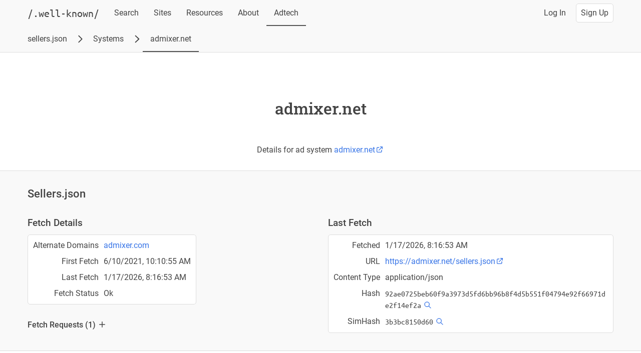

--- FILE ---
content_type: text/html; charset=UTF-8
request_url: https://well-known.dev/resources/ads_txt/ad-systems/admixer.net/
body_size: 35429
content:
<!DOCTYPE html>
<html lang="en">
  <head>
    <title>Ad system admixer.net - Well-Known</title>

    <meta name="Description" content="Details for ad system admixer.net.">
    <meta charset="utf-8">
    <meta name="viewport" content="width=device-width, initial-scale=1">

    <meta property="og:title" content="Ad system admixer.net">
    <meta property="og:description" content="Details for ad system admixer.net.">
    <meta property="og:image" content="https://well-known.dev/logo.png">
    <meta property="og:type" content="website">
    <meta property="og:site_name" content="Well-Known Index">

    <meta name="twitter:creator" content="@braedon">


    <link rel="stylesheet" type="text/css" href="/normalize.css">
    <link rel="stylesheet" type="text/css" href="/main.css">

    <meta name="theme-color" content="#555">
    <link rel="apple-touch-icon" sizes="180x180" href="/apple-touch-icon.png">
    <link rel="icon" type="image/png" sizes="32x32" href="/favicon-32x32.png">
    <link rel="icon" type="image/png" sizes="16x16" href="/favicon-16x16.png">
  </head>
  <body>
    <div id="top" class="contentWrapper">
    <header>
      <div class="headerWrapper">
        <a class="logo greyLink" href="/"><h2>/.well-known/</h2></a>
        <nav class="inlineMenu">
          <a class="greyLink" href="/">Search</a>
          <a class="greyLink" href="/sites/">Sites</a>
          <a class="greyLink" href="/resources/">Resources</a>
          <a class="greyLink" href="/about/">About</a>
          <a class="greyLink selected" href="/resources/ads_txt/ad-systems/">Adtech</a>
        </nav>
        <a class="spacer" href="#top"></a>
        <a class="greyLink" href="/login?continue=%2Fresources%2Fads_txt%2Fad-systems%2Fadmixer.net%2F" rel="nofollow">Log In</a>
        <a class="buttonLike" href="/signup?continue=%2Fresources%2Fads_txt%2Fad-systems%2Fadmixer.net%2F" rel="nofollow">Sign Up</a>
      </div>
      <nav class="mobileMenu">
        <a class="greyLink" href="/">Search</a>
        <a class="greyLink" href="/sites/">Sites</a>
        <a class="greyLink" href="/resources/">Resources</a>
        <a class="greyLink" href="/about/">About</a>
        <a class="greyLink selected" href="/resources/ads_txt/ad-systems/">Adtech</a>
      </nav>
      <nav class="subMenu">
        <a class="greyLink" href="/resources/ads_txt/ad-systems/">sellers.json</a>
        <svg class="icon" width="24" height="24" viewBox="0 0 24 24" stroke="currentColor" fill="none" xmlns="http://www.w3.org/2000/svg">
          <path stroke-linecap="round" stroke-linejoin="round" stroke-width="2" d="M9 5l7 7-7 7"></path>
        </svg>
        <a class="greyLink" href="/resources/ads_txt/ad-systems/">Systems</a>
        <svg class="icon" width="24" height="24" viewBox="0 0 24 24" stroke="currentColor" fill="none" xmlns="http://www.w3.org/2000/svg">
          <path stroke-linecap="round" stroke-linejoin="round" stroke-width="2" d="M9 5l7 7-7 7"></path>
        </svg>
        <a class="greyLink selected" href="/resources/ads_txt/ad-systems/admixer.net/">admixer.net</a>
      </nav>
    </header>
      <main>
        <div class="infoRow">
          <div class="infoWrapper verticalBlocks">
            <div class="titleBlock">
              <h1 class="maybeLong">admixer.net</h1>
            </div>
          </div>
          <div class="infoWrapper verticalBlocks">
            <div class="textBlock centered">
              <p>
                Details for ad system
    <a href="http://admixer.net" target="_blank" rel="noopener noreferrer nofollow" title="Visit http://admixer.net">admixer.net<svg class="icon inline" width="24" height="24" viewBox="0 0 24 24" stroke="currentColor" fill="none" xmlns="http://www.w3.org/2000/svg"><path stroke-linecap="round" stroke-linejoin="round" stroke-width="2" d="M10 6H6a2 2 0 00-2 2v10a2 2 0 002 2h10a2 2 0 002-2v-4M14 4h6m0 0v6m0-6L10 14"></path></svg></a>          </p>
            </div>
          </div>
        </div>
        <div class="infoRow">
          <div class="infoWrapper verticalBlocks">
            <div class="textBlock">
              <h2>Sellers.json</h2>
            </div>
          </div>
          <div class="infoWrapper alignBlocks equalBlocks">
            <div class="textBlock">
              <h3>Fetch Details</h3>
              <table class="keyValue">
                <tr>
                  <td>Alternate Domains</td>
                  <td><a href="/resources/ads_txt/ad-systems/admixer.com/" rel="nofollow">admixer.com</a><br></td>
                </tr>
                <tr><td>First Fetch</td><td class="dateTime">2021-06-10T10:10:55+00:00</td></tr>
                <tr><td>Last Fetch</td><td class="dateTime">2026-01-17T08:16:53+00:00</td></tr>
                <tr><td>Fetch Status</td><td>Ok</td></tr>
              </table>
    <h4 class="expander">Fetch Requests (1) <button type="button" class="expanderExpand hidden" title="Expand"><svg class="icon inline" width="24" height="24" viewBox="0 0 24 24" stroke="currentColor" fill="none" xmlns="http://www.w3.org/2000/svg"><path stroke-linecap="round" stroke-linejoin="round" stroke-width="2" d="M12 4v16m8-8H4"></path></svg></button><button type="button" class="expanderCollapse hidden" title="Collapse"><svg class="icon inline" width="24" height="24" viewBox="0 0 24 24" stroke="currentColor" fill="none" xmlns="http://www.w3.org/2000/svg"><path stroke-linecap="round" stroke-linejoin="round" stroke-width="2" d="M20 12H4"></path></svg></button></h4>          <div class="textBlock">
                <table class="keyValue">
                  <tr>
                    <td>URL</td>
                    <td><a href="https://admixer.net/sellers.json" target="_blank" rel="noopener noreferrer nofollow" title="Visit https://admixer.net/sellers.json">https://admixer.net/sellers.json<svg class="icon inline" width="24" height="24" viewBox="0 0 24 24" stroke="currentColor" fill="none" xmlns="http://www.w3.org/2000/svg"><path stroke-linecap="round" stroke-linejoin="round" stroke-width="2" d="M10 6H6a2 2 0 00-2 2v10a2 2 0 002 2h10a2 2 0 002-2v-4M14 4h6m0 0v6m0-6L10 14"></path></svg></a>  </td>
                  </tr>
                  <tr><td>Result</td><td>Sellers.json Found.</td></tr>
                </table>
              </div>
            </div>
            <div class="textBlock">
              <h3>Last Fetch</h3>
              <table class="keyValue">
                <tr><td>Fetched</td><td class="dateTime">2026-01-17T08:16:53+00:00</td></tr>
                <tr>
                  <td>URL</td>
                  <td><a href="https://admixer.net/sellers.json" target="_blank" rel="noopener noreferrer nofollow" title="Visit https://admixer.net/sellers.json">https://admixer.net/sellers.json<svg class="icon inline" width="24" height="24" viewBox="0 0 24 24" stroke="currentColor" fill="none" xmlns="http://www.w3.org/2000/svg"><path stroke-linecap="round" stroke-linejoin="round" stroke-width="2" d="M10 6H6a2 2 0 00-2 2v10a2 2 0 002 2h10a2 2 0 002-2v-4M14 4h6m0 0v6m0-6L10 14"></path></svg></a></td>
                </tr>
                <tr>
                  <td>Content Type</td>
                  <td>application/json</td>
                </tr>
                <tr>
                  <td>Hash</td>
                  <td><span class="mono">92ae0725beb60f9a3973d5fd6bb96b8f4d5b551f04794e92f66971de2f14ef2a</span><a href="/resources/ads_txt/ad-systems/?q=hash%3A&quot;92ae0725beb60f9a3973d5fd6bb96b8f4d5b551f04794e92f66971de2f14ef2a&quot;#results" title="Search" rel="nofollow"><svg class="icon inline withMarginLeft" width="24" height="24" viewBox="0 0 24 24" stroke="currentColor" fill="none" xmlns="http://www.w3.org/2000/svg"><path stroke-linecap="round" stroke-linejoin="round" stroke-width="2" d="M21 21l-6-6m2-5a7 7 0 11-14 0 7 7 0 0114 0z"></path></svg></a></td>
                </tr>
                <tr>
                  <td>SimHash</td>
                  <td><span class="mono">3b3bc8150d60</span><a href="/resources/ads_txt/ad-systems/?q=simhash%3A&quot;3b3bc8150d60&quot;#results" title="Search" rel="nofollow"><svg class="icon inline withMarginLeft" width="24" height="24" viewBox="0 0 24 24" stroke="currentColor" fill="none" xmlns="http://www.w3.org/2000/svg"><path stroke-linecap="round" stroke-linejoin="round" stroke-width="2" d="M21 21l-6-6m2-5a7 7 0 11-14 0 7 7 0 0114 0z"></path></svg></a></td>
                </tr>
              </table>
            </div>
          </div>
        </div>
        <div class="infoRow">
          <div class="infoWrapper alignBlocks equalBlocks">
            <div class="textBlock">
              <h2>Sellers.json Details</h2>
              <table class="keyValue">
                <tr><td>Version</td><td>1.0</td></tr>
              </table>
              <h3>Current Sellers</h3>
              <p>
                Breakdown of the ad seller records from admixer.net's sellers.json file.
                Sellers can represent publishers, intermediaries, or both.
                They may have public ownership information, or be marked as confidential.
              </p>
              <table class="responsive">
                <thead>
                  <tr>
                    <th scope="col">Ownership</th>
                    <th scope="col" class="alignRight">Publisher</th>
                    <th scope="col" class="alignRight">Intermediary</th>
                    <th scope="col" class="alignRight">Both</th>
                    <th scope="col" class="alignRight">Total</th>
                  </tr>
                </thead>
                <tbody>
                  <tr>
                    <td data-label="Ownership">Public</td>
                    <td class="alignRight" data-label="Publisher"><a href="/resources/ads_txt/sellers/?q=system:&quot;admixer.net&quot;+is_confidential:false+type:PUBLISHER+status:ok#results" rel="nofollow">516</a></td>
                    <td class="alignRight" data-label="Intermediary"><a href="/resources/ads_txt/sellers/?q=system:&quot;admixer.net&quot;+is_confidential:false+type:INTERMEDIARY+status:ok#results" rel="nofollow">126</a></td>
                    <td class="alignRight" data-label="Both"><a href="/resources/ads_txt/sellers/?q=system:&quot;admixer.net&quot;+is_confidential:false+type:BOTH+status:ok#results" rel="nofollow">58</a></td>
                    <td class="alignRight" data-label="Total"><a href="/resources/ads_txt/sellers/?q=system:&quot;admixer.net&quot;+is_confidential:false+status:ok#results" rel="nofollow">700</a></td>
                  </tr>
                  <tr>
                    <td data-label="Ownership">Confidential</td>
                    <td class="alignRight" data-label="Publisher"><a href="/resources/ads_txt/sellers/?q=system:&quot;admixer.net&quot;+is_confidential:true+type:PUBLISHER+status:ok#results" rel="nofollow">6</a></td>
                    <td class="alignRight" data-label="Intermediary"><a href="/resources/ads_txt/sellers/?q=system:&quot;admixer.net&quot;+is_confidential:true+type:INTERMEDIARY+status:ok#results" rel="nofollow">4</a></td>
                    <td class="alignRight" data-label="Both"><a href="/resources/ads_txt/sellers/?q=system:&quot;admixer.net&quot;+is_confidential:true+type:BOTH+status:ok#results" rel="nofollow">1</a></td>
                    <td class="alignRight" data-label="Total"><a href="/resources/ads_txt/sellers/?q=system:&quot;admixer.net&quot;+is_confidential:true+status:ok#results" rel="nofollow">11</a></td>
                  </tr>
                  <tr>
                    <td data-label="Ownership">Total</td>
                    <td class="alignRight" data-label="Publisher"><a href="/resources/ads_txt/sellers/?q=system:&quot;admixer.net&quot;+type:PUBLISHER+status:ok#results" rel="nofollow">522</a></td>
                    <td class="alignRight" data-label="Intermediary"><a href="/resources/ads_txt/sellers/?q=system:&quot;admixer.net&quot;+type:INTERMEDIARY+status:ok#results" rel="nofollow">130</a></td>
                    <td class="alignRight" data-label="Both"><a href="/resources/ads_txt/sellers/?q=system:&quot;admixer.net&quot;+type:BOTH+status:ok#results" rel="nofollow">59</a></td>
                    <td class="alignRight" data-label="Total"><a href="/resources/ads_txt/sellers/?q=system:&quot;admixer.net&quot;+status:ok#results" rel="nofollow">711</a></td>
                  </tr>
                </tbody>
              </table>
              <h3>Missing Sellers</h3>
              <p>
                Sellers that were present in previously fetched versions of admixer.net's sellers.json
                file, but were missing from the last successfully fetched file.
              </p>
              <table class="responsive">
                <thead>
                  <tr>
                    <th scope="col">Ownership</th>
                    <th scope="col" class="alignRight">Publisher</th>
                    <th scope="col" class="alignRight">Intermediary</th>
                    <th scope="col" class="alignRight">Both</th>
                    <th scope="col" class="alignRight">Total</th>
                  </tr>
                </thead>
                <tbody>
                  <tr>
                    <td data-label="Ownership">Public</td>
                    <td class="alignRight" data-label="Publisher"><a href="/resources/ads_txt/sellers/?q=system:&quot;admixer.net&quot;+is_confidential:false+type:PUBLISHER+status:missing#results" rel="nofollow">901</a></td>
                    <td class="alignRight" data-label="Intermediary"><a href="/resources/ads_txt/sellers/?q=system:&quot;admixer.net&quot;+is_confidential:false+type:INTERMEDIARY+status:missing#results" rel="nofollow">478</a></td>
                    <td class="alignRight" data-label="Both"><a href="/resources/ads_txt/sellers/?q=system:&quot;admixer.net&quot;+is_confidential:false+type:BOTH+status:missing#results" rel="nofollow">124</a></td>
                    <td class="alignRight" data-label="Total"><a href="/resources/ads_txt/sellers/?q=system:&quot;admixer.net&quot;+is_confidential:false+status:missing#results" rel="nofollow">1,503</a></td>
                  </tr>
                  <tr>
                    <td data-label="Ownership">Confidential</td>
                    <td class="alignRight" data-label="Publisher"><a href="/resources/ads_txt/sellers/?q=system:&quot;admixer.net&quot;+is_confidential:true+type:PUBLISHER+status:missing#results" rel="nofollow">22</a></td>
                    <td class="alignRight" data-label="Intermediary"><a href="/resources/ads_txt/sellers/?q=system:&quot;admixer.net&quot;+is_confidential:true+type:INTERMEDIARY+status:missing#results" rel="nofollow">41</a></td>
                    <td class="alignRight" data-label="Both"><a href="/resources/ads_txt/sellers/?q=system:&quot;admixer.net&quot;+is_confidential:true+type:BOTH+status:missing#results" rel="nofollow">16</a></td>
                    <td class="alignRight" data-label="Total"><a href="/resources/ads_txt/sellers/?q=system:&quot;admixer.net&quot;+is_confidential:true+status:missing#results" rel="nofollow">79</a></td>
                  </tr>
                  <tr>
                    <td data-label="Ownership">Total</td>
                    <td class="alignRight" data-label="Publisher"><a href="/resources/ads_txt/sellers/?q=system:&quot;admixer.net&quot;+type:PUBLISHER+status:missing#results" rel="nofollow">923</a></td>
                    <td class="alignRight" data-label="Intermediary"><a href="/resources/ads_txt/sellers/?q=system:&quot;admixer.net&quot;+type:INTERMEDIARY+status:missing#results" rel="nofollow">519</a></td>
                    <td class="alignRight" data-label="Both"><a href="/resources/ads_txt/sellers/?q=system:&quot;admixer.net&quot;+type:BOTH+status:missing#results" rel="nofollow">140</a></td>
                    <td class="alignRight" data-label="Total"><a href="/resources/ads_txt/sellers/?q=system:&quot;admixer.net&quot;+status:missing#results" rel="nofollow">1,582</a></td>
                  </tr>
                </tbody>
              </table>
              <h3>Warnings</h3>
              <table class="responsive">
                <thead>
                  <tr>
                    <th scope="col">Code</th>
                    <th scope="col">Description</th>
                    <th scope="col" class="alignRight">Count</th>
                  </tr>
                </thead>
                <tbody>
                  <tr>
                    <td data-label="Code">sellers_url_domains<a href="/resources/ads_txt/ad-systems/?q=warning%3Asellers_url_domains#results" title="Search" rel="nofollow"><svg class="icon inline withMarginLeft" width="24" height="24" viewBox="0 0 24 24" stroke="currentColor" fill="none" xmlns="http://www.w3.org/2000/svg"><path stroke-linecap="round" stroke-linejoin="round" stroke-width="2" d="M21 21l-6-6m2-5a7 7 0 11-14 0 7 7 0 0114 0z"></path></svg></a></td>
                    <td data-label="Description">Url sellers[].domain field.</td>
                    <td data-label="Count" class="alignRight"><a href="/resources/ads_txt/sellers/?q=system:&quot;admixer.net&quot;+warning:url_domain+status:ok#results" rel="nofollow">15</a></td>
                  </tr>
                  <tr>
                    <td data-label="Code">sellers_invalid_domains<a href="/resources/ads_txt/ad-systems/?q=warning%3Asellers_invalid_domains#results" title="Search" rel="nofollow"><svg class="icon inline withMarginLeft" width="24" height="24" viewBox="0 0 24 24" stroke="currentColor" fill="none" xmlns="http://www.w3.org/2000/svg"><path stroke-linecap="round" stroke-linejoin="round" stroke-width="2" d="M21 21l-6-6m2-5a7 7 0 11-14 0 7 7 0 0114 0z"></path></svg></a></td>
                    <td data-label="Description">Invalid sellers[].domain field.</td>
                    <td data-label="Count" class="alignRight"><a href="/resources/ads_txt/sellers/?q=system:&quot;admixer.net&quot;+warning:invalid_domain+status:ok#results" rel="nofollow">32</a></td>
                  </tr>
                  <tr>
                    <td data-label="Code">sellers_subdomain_domains<a href="/resources/ads_txt/ad-systems/?q=warning%3Asellers_subdomain_domains#results" title="Search" rel="nofollow"><svg class="icon inline withMarginLeft" width="24" height="24" viewBox="0 0 24 24" stroke="currentColor" fill="none" xmlns="http://www.w3.org/2000/svg"><path stroke-linecap="round" stroke-linejoin="round" stroke-width="2" d="M21 21l-6-6m2-5a7 7 0 11-14 0 7 7 0 0114 0z"></path></svg></a></td>
                    <td data-label="Description">Subdomain sellers[].domain field.</td>
                    <td data-label="Count" class="alignRight"><a href="/resources/ads_txt/sellers/?q=system:&quot;admixer.net&quot;+warning:subdomain_domain+status:ok#results" rel="nofollow">28</a></td>
                  </tr>
                </tbody>
              </table>
              <h3>Errors</h3>
              <table class="responsive">
                <thead>
                  <tr>
                    <th scope="col">Code</th>
                    <th scope="col">Description</th>
                    <th scope="col" class="alignRight">Count</th>
                  </tr>
                </thead>
                <tbody>
                  <tr>
                    <td data-label="Code">sellers_duplicate_ids<a href="/resources/ads_txt/ad-systems/?q=error%3Asellers_duplicate_ids#results" title="Search" rel="nofollow"><svg class="icon inline withMarginLeft" width="24" height="24" viewBox="0 0 24 24" stroke="currentColor" fill="none" xmlns="http://www.w3.org/2000/svg"><path stroke-linecap="round" stroke-linejoin="round" stroke-width="2" d="M21 21l-6-6m2-5a7 7 0 11-14 0 7 7 0 0114 0z"></path></svg></a></td>
                    <td data-label="Description">Duplicate sellers[].seller_id field.</td>
                    <td data-label="Count" class="alignRight">7</td>
                  </tr>
                </tbody>
              </table>
            </div>
            <div class="textBlock">
              <h2>Seller Profiles</h2>
              <p>
                Sellers are profiled based on the
                sites (<a href='/resources/ads_txt/'>ads.txt</a>)
                and app developers (<a href='/resources/app_ads_txt/'>app-ads.txt</a>)
                that authorize them.
                Profiles are recalculated periodically, so may not incorporate recent changes.
              </p>
              <h3>Authorized Sellers</h3>
              <p>
                The number of current admixer.net sellers authorized by at least one site or
                app developer, broken down by the declared relationship.
              </p>
              <table class="responsive">
                <thead>
                  <tr>
                    <th scope="col">Resource</th>
                    <th scope="col" class="alignRight">Direct</th>
                    <th scope="col" class="alignRight">Reseller</th>
                    <th scope="col" class="alignRight">All</th>
                  </tr>
                </thead>
                <tbody>
                  <tr>
                    <td data-label="Resource">ads.txt</td>
                    <td class="alignRight" data-label="Direct"><a href="/resources/ads_txt/sellers/?q=system:&quot;admixer.net&quot;+ads_direct_count:&gt;0+status:ok#results" rel="nofollow">217</a></td>
                    <td class="alignRight" data-label="Reseller"><a href="/resources/ads_txt/sellers/?q=system:&quot;admixer.net&quot;+ads_reseller_count:&gt;0+status:ok#results">51</a></td>
                    <td class="alignRight" data-label="All"><a href="/resources/ads_txt/sellers/?q=system:&quot;admixer.net&quot;+ads_count:&gt;0+status:ok#results">238</a></td>
                  </tr>
                  <tr>
                    <td data-label="Resource">app-ads.txt</td>
                    <td class="alignRight" data-label="Direct"><a href="/resources/ads_txt/sellers/?q=system:&quot;admixer.net&quot;+aads_direct_count:&gt;0+status:ok#results">101</a></td>
                    <td class="alignRight" data-label="Reseller"><a href="/resources/ads_txt/sellers/?q=system:&quot;admixer.net&quot;+aads_reseller_count:&gt;0+status:ok#results">48</a></td>
                    <td class="alignRight" data-label="All"><a href="/resources/ads_txt/sellers/?q=system:&quot;admixer.net&quot;+aads_count:&gt;0+status:ok#results">121</a></td>
                  </tr>
                </tbody>
              </table>
              <h3>Expected Types</h3>
              <p>
                Comparison between the declared types of current admixer.net sellers and their
                expected types, based on the relationships declared by the sites and app developers
                that authorize them.
              </p>
              <table class="responsive">
                <thead>
                  <tr>
                    <th scope="col">Expected Type</th>
                    <th scope="col" class="alignRight">Publisher</th>
                    <th scope="col" class="alignRight">Intermediary</th>
                    <th scope="col" class="alignRight">Both</th>
                  </tr>
                </thead>
                <tbody>
                  <tr>
                    <td data-label="Expected Type">Publisher</td>
                    <td class="alignRight" data-label="Publisher"><a href="/resources/ads_txt/sellers/?q=system:&quot;admixer.net&quot;+expected_type:PUBLISHER+type:PUBLISHER+status:ok#results" rel="nofollow">191</a></td>
                    <td class="alignRight" data-label="Intermediary"><a href="/resources/ads_txt/sellers/?q=system:&quot;admixer.net&quot;+expected_type:PUBLISHER+type:INTERMEDIARY+status:ok#results" rel="nofollow">10</a></td>
                    <td class="alignRight" data-label="Both"><a href="/resources/ads_txt/sellers/?q=system:&quot;admixer.net&quot;+expected_type:PUBLISHER+type:BOTH+status:ok#results" rel="nofollow">4</a></td>
                  </tr>
                  <tr>
                    <td data-label="Expected Type">Intermediary</td>
                    <td class="alignRight" data-label="Publisher"><a href="/resources/ads_txt/sellers/?q=system:&quot;admixer.net&quot;+expected_type:INTERMEDIARY+type:PUBLISHER+status:ok#results" rel="nofollow">0</a></td>
                    <td class="alignRight" data-label="Intermediary"><a href="/resources/ads_txt/sellers/?q=system:&quot;admixer.net&quot;+expected_type:INTERMEDIARY+type:INTERMEDIARY+status:ok#results" rel="nofollow">18</a></td>
                    <td class="alignRight" data-label="Both"><a href="/resources/ads_txt/sellers/?q=system:&quot;admixer.net&quot;+expected_type:INTERMEDIARY+type:BOTH+status:ok#results" rel="nofollow">1</a></td>
                  </tr>
                  <tr>
                    <td data-label="Expected Type">Both</td>
                    <td class="alignRight" data-label="Publisher"><a href="/resources/ads_txt/sellers/?q=system:&quot;admixer.net&quot;+expected_type:BOTH+type:PUBLISHER+status:ok#results" rel="nofollow">10</a></td>
                    <td class="alignRight" data-label="Intermediary"><a href="/resources/ads_txt/sellers/?q=system:&quot;admixer.net&quot;+expected_type:BOTH+type:INTERMEDIARY+status:ok#results" rel="nofollow">19</a></td>
                    <td class="alignRight" data-label="Both"><a href="/resources/ads_txt/sellers/?q=system:&quot;admixer.net&quot;+expected_type:BOTH+type:BOTH+status:ok#results" rel="nofollow">4</a></td>
                  </tr>
                </tbody>
              </table>
              <h3>Profile Warnings</h3>
              <table class="responsive">
                <thead>
                  <tr>
                    <th scope="col">Description</th>
                    <th scope="col" class="alignRight">Count</th>
                  </tr>
                </thead>
                <tbody>
                  <tr>
                    <td data-label="Description">Not authorized by any known site/app.</td>
                    <td data-label="Count" class="alignRight"><a href="/resources/ads_txt/sellers/?q=system:&quot;admixer.net&quot;+profile_warning:not_authorized+status:ok#results+status:ok" rel="nofollow">454</a></td>
                  </tr>
                  <tr>
                    <td data-label="Description">Authorized direct by multiple owners.</td>
                    <td data-label="Count" class="alignRight"><a href="/resources/ads_txt/sellers/?q=system:&quot;admixer.net&quot;+profile_warning:multiple_owners+status:ok#results+status:ok" rel="nofollow">133</a></td>
                  </tr>
                  <tr>
                    <td data-label="Description">Type doesn&#039;t match expected type.</td>
                    <td data-label="Count" class="alignRight"><a href="/resources/ads_txt/sellers/?q=system:&quot;admixer.net&quot;+profile_warning:seller_type_mismatch+status:ok#results+status:ok" rel="nofollow">44</a></td>
                  </tr>
                  <tr>
                    <td data-label="Description">Domain doesn&#039;t match expected domain.</td>
                    <td data-label="Count" class="alignRight"><a href="/resources/ads_txt/sellers/?q=system:&quot;admixer.net&quot;+profile_warning:seller_domain_mismatch+status:ok#results+status:ok" rel="nofollow">24</a></td>
                  </tr>
                </tbody>
              </table>
            </div>
          </div>
        </div>
        <div class="infoRow">
          <div class="infoWrapper alignBlocks equalBlocks">
            <div class="textBlock">
              <h2>Authorizing Entities</h2>
              <p>
                The number of sites (<a href='/resources/ads_txt/'>ads.txt</a>)
                and app developers (<a href='/resources/app_ads_txt/'>app-ads.txt</a>)
                that authorize accounts from admixer.net, broken down by the declared relationship.
              </p>
              <table class="responsive">
                <thead>
                  <tr>
                    <th scope="col">Resource</th>
                    <th scope="col" class="alignRight">Direct</th>
                    <th scope="col" class="alignRight">Reseller</th>
                    <th scope="col" class="alignRight">All</th>
                  </tr>
                </thead>
                <tbody>
                  <tr>
                    <td data-label="Resource">ads.txt</td>
                    <td class="alignRight" data-label="Direct"><a href="/?q=ads_direct:&quot;admixer.net|&quot;*#results" rel="nofollow">37,681</a></td>
                    <td class="alignRight" data-label="Reseller"><a href="/?q=ads_reseller:&quot;admixer.net|&quot;*#results" rel="nofollow">92,709</a></td>
                    <td class="alignRight" data-label="All"><a href="/?q=ads_system:&quot;admixer.net&quot;#results" rel="nofollow">103,787</a></td>
                  </tr>
                  <tr>
                    <td data-label="Resource">app-ads.txt</td>
                    <td class="alignRight" data-label="Direct"><a href="/?q=aads_direct:&quot;admixer.net|&quot;*#results" rel="nofollow">24,173</a></td>
                    <td class="alignRight" data-label="Reseller"><a href="/?q=aads_reseller:&quot;admixer.net|&quot;*#results" rel="nofollow">82,832</a></td>
                    <td class="alignRight" data-label="All"><a href="/?q=aads_system:&quot;admixer.net&quot;#results" rel="nofollow">84,529</a></td>
                  </tr>
                </tbody>
              </table>
            </div>
            <div class="textBlock">
              <h2>Owned Sellers</h2>
              <p>
                Sellers from other ad systems that list admixer.net as the owner domain.
              </p>
              <table class="responsive">
                <thead>
                  <tr>
                    <th scope="col">Status</th>
                    <th scope="col" class="alignRight">Publisher</th>
                    <th scope="col" class="alignRight">Intermediary</th>
                    <th scope="col" class="alignRight">Both</th>
                    <th scope="col" class="alignRight">Total</th>
                  </tr>
                </thead>
                <tbody>
                  <tr>
                    <td data-label="Status">Ok</td>
                    <td class="alignRight" data-label="Publisher"><a href="/resources/ads_txt/sellers/?q=norm_domain:&quot;admixer.net&quot;+-system:(&quot;admixer.net&quot; &quot;admixer.com&quot;)+status:ok+type:PUBLISHER#results" rel="nofollow">5</a></td>
                    <td class="alignRight" data-label="Intermediary"><a href="/resources/ads_txt/sellers/?q=norm_domain:&quot;admixer.net&quot;+-system:(&quot;admixer.net&quot; &quot;admixer.com&quot;)+status:ok+type:INTERMEDIARY#results" rel="nofollow">30</a></td>
                    <td class="alignRight" data-label="Both"><a href="/resources/ads_txt/sellers/?q=norm_domain:&quot;admixer.net&quot;+-system:(&quot;admixer.net&quot; &quot;admixer.com&quot;)+status:ok+type:BOTH#results" rel="nofollow">1</a></td>
                    <td class="alignRight" data-label="Total"><a href="/resources/ads_txt/sellers/?q=norm_domain:&quot;admixer.net&quot;+-system:(&quot;admixer.net&quot; &quot;admixer.com&quot;)+status:ok#results" rel="nofollow">36</a></td>
                  </tr>
                  <tr>
                    <td data-label="Status">Missing</td>
                    <td class="alignRight" data-label="Publisher"><a href="/resources/ads_txt/sellers/?q=norm_domain:&quot;admixer.net&quot;+-system:(&quot;admixer.net&quot; &quot;admixer.com&quot;)+status:missing+type:PUBLISHER#results" rel="nofollow">7</a></td>
                    <td class="alignRight" data-label="Intermediary"><a href="/resources/ads_txt/sellers/?q=norm_domain:&quot;admixer.net&quot;+-system:(&quot;admixer.net&quot; &quot;admixer.com&quot;)+status:missing+type:INTERMEDIARY#results" rel="nofollow">19</a></td>
                    <td class="alignRight" data-label="Both"><a href="/resources/ads_txt/sellers/?q=norm_domain:&quot;admixer.net&quot;+-system:(&quot;admixer.net&quot; &quot;admixer.com&quot;)+status:missing+type:BOTH#results" rel="nofollow">0</a></td>
                    <td class="alignRight" data-label="Total"><a href="/resources/ads_txt/sellers/?q=norm_domain:&quot;admixer.net&quot;+-system:(&quot;admixer.net&quot; &quot;admixer.com&quot;)+status:missing#results" rel="nofollow">26</a></td>
                  </tr>
                  <tr>
                    <td data-label="Status">Total</td>
                    <td class="alignRight" data-label="Publisher"><a href="/resources/ads_txt/sellers/?q=norm_domain:&quot;admixer.net&quot;+-system:(&quot;admixer.net&quot; &quot;admixer.com&quot;)+type:PUBLISHER#results" rel="nofollow">12</a></td>
                    <td class="alignRight" data-label="Intermediary"><a href="/resources/ads_txt/sellers/?q=norm_domain:&quot;admixer.net&quot;+-system:(&quot;admixer.net&quot; &quot;admixer.com&quot;)+type:INTERMEDIARY#results" rel="nofollow">49</a></td>
                    <td class="alignRight" data-label="Both"><a href="/resources/ads_txt/sellers/?q=norm_domain:&quot;admixer.net&quot;+-system:(&quot;admixer.net&quot; &quot;admixer.com&quot;)+type:BOTH#results" rel="nofollow">1</a></td>
                    <td class="alignRight" data-label="Total"><a href="/resources/ads_txt/sellers/?q=norm_domain:&quot;admixer.net&quot;+-system:(&quot;admixer.net&quot; &quot;admixer.com&quot;)#results" rel="nofollow">62</a></td>
                  </tr>
                </tbody>
              </table>
            </div>
          </div>
        </div>
      </main>
    <footer>
      <div class="footerWrapper">
        <div class="textBlock">
          <h2><a class="logo greyLink" href="/">/.well-known/</a></h2>
          <ul>
            <li><a class="greyLink" href="/about/">About Well-Known</a></li>
            <li><a class="greyLink" href="/">Search Resources</a></li>
            <li><a class="greyLink" href="/sites/">Scan Sites</a></li>
          </ul>
        </div>
        <div class="textBlock">
          <h3><a class="greyLink" href="/resources/">Supported Resources</a></h3>
          <ul>
            <li><a class="greyLink" href="/resources/ads_txt/" title="Authorized Digital Sellers">ads.txt</a></li>
            <li><a class="greyLink" href="/resources/app_ads_txt/" title="Authorized Digital Sellers for Apps">app-ads.txt</a></li>
            <li><a class="greyLink" href="/resources/apple_app_site_association/" title="Apple Associated Domain">apple-app-site-association</a></li>
            <li><a class="greyLink" href="/resources/assetlinks/" title="Digital Asset Links">assetlinks.json</a></li>
            <li><a class="greyLink" href="/resources/gpc/" title="Global Privacy Control">gpc.json</a></li>
            <li><a class="greyLink" href="/resources/nodeinfo/" title="NodeInfo">nodeinfo</a></li>
            <li><a class="greyLink" href="/resources/openid_configuration/" title="OpenID Provider Configuration">openid-configuration</a></li>
            <li><a class="greyLink" href="/resources/robots_txt/" title="Robots Exclusion Standard">robots.txt</a></li>
            <li><a class="greyLink" href="/resources/security_txt/">security.txt</a></li>
            <li><a class="greyLink" href="/resources/trust_txt/">trust.txt</a></li>
          </ul>
        </div>
        <div class="textBlock">
          <h3><a class="greyLink" href="/resources/ads_txt/ad-systems/">sellers.json</a></h3>
          <ul>
            <li><a class="greyLink" href="/resources/ads_txt/ad-systems/">Search Ad Systems</a></li>
            <li><a class="greyLink" href="/resources/ads_txt/sellers/">Search Ad Sellers</a></li>
          </ul>
        </div>
      </div>
    </footer>
    </div>

    <script src="/datetime.js"></script>
    <script src="/expander.js"></script>
  </body>
</html>


--- FILE ---
content_type: text/css; charset=UTF-8
request_url: https://well-known.dev/main.css
body_size: 22102
content:
/* roboto-regular - latin-ext_latin */
@font-face {
  font-family: 'Roboto';
  font-style: normal;
  font-weight: 400;
  font-display: swap;
  src: url('/fonts/roboto-v20-latin-ext_latin-regular.eot'); /* IE9 Compat Modes */
  src: url('/fonts/roboto-v20-latin-ext_latin-regular.eot?#iefix') format('embedded-opentype'), /* IE6-IE8 */
       url('/fonts/roboto-v20-latin-ext_latin-regular.woff2') format('woff2'), /* Super Modern Browsers */
       url('/fonts/roboto-v20-latin-ext_latin-regular.woff') format('woff'), /* Modern Browsers */
       url('/fonts/roboto-v20-latin-ext_latin-regular.ttf') format('truetype'), /* Safari, Android, iOS */
       url('/fonts/roboto-v20-latin-ext_latin-regular.svg#Roboto') format('svg'); /* Legacy iOS */
}

/* roboto-500 - latin-ext_latin */
@font-face {
  font-family: 'Roboto';
  font-style: normal;
  font-weight: 500;
  font-display: swap;
  src: url('/fonts/roboto-v20-latin-ext_latin-500.eot'); /* IE9 Compat Modes */
  src: url('/fonts/roboto-v20-latin-ext_latin-500.eot?#iefix') format('embedded-opentype'), /* IE6-IE8 */
       url('/fonts/roboto-v20-latin-ext_latin-500.woff2') format('woff2'), /* Super Modern Browsers */
       url('/fonts/roboto-v20-latin-ext_latin-500.woff') format('woff'), /* Modern Browsers */
       url('/fonts/roboto-v20-latin-ext_latin-500.ttf') format('truetype'), /* Safari, Android, iOS */
       url('/fonts/roboto-v20-latin-ext_latin-500.svg#Roboto') format('svg'); /* Legacy iOS */
}

/* roboto-slab-500 - latin */
@font-face {
  font-family: 'Roboto Slab';
  font-style: normal;
  font-weight: 500;
  font-display: swap;
  src: url('/fonts/roboto-slab-v11-latin-500.eot'); /* IE9 Compat Modes */
  src: url('/fonts/roboto-slab-v11-latin-500.eot?#iefix') format('embedded-opentype'), /* IE6-IE8 */
       url('/fonts/roboto-slab-v11-latin-500.woff2') format('woff2'), /* Super Modern Browsers */
       url('/fonts/roboto-slab-v11-latin-500.woff') format('woff'), /* Modern Browsers */
       url('/fonts/roboto-slab-v11-latin-500.ttf') format('truetype'), /* Safari, Android, iOS */
       url('/fonts/roboto-slab-v11-latin-500.svg#RobotoSlab') format('svg'); /* Legacy iOS */
}

/* ubuntu-mono-regular - latin-ext_latin */
@font-face {
  font-family: 'Ubuntu Mono';
  font-style: normal;
  font-weight: 400;
  font-display: swap;
  src: url('/fonts/ubuntu-mono-v10-latin-ext_latin-regular.eot'); /* IE9 Compat Modes */
  src: url('/fonts/ubuntu-mono-v10-latin-ext_latin-regular.eot?#iefix') format('embedded-opentype'), /* IE6-IE8 */
       url('/fonts/ubuntu-mono-v10-latin-ext_latin-regular.woff2') format('woff2'), /* Super Modern Browsers */
       url('/fonts/ubuntu-mono-v10-latin-ext_latin-regular.woff') format('woff'), /* Modern Browsers */
       url('/fonts/ubuntu-mono-v10-latin-ext_latin-regular.ttf') format('truetype'), /* Safari, Android, iOS */
       url('/fonts/ubuntu-mono-v10-latin-ext_latin-regular.svg#UbuntuMono') format('svg'); /* Legacy iOS */
}

:root {
  --color-bg: #FFF;
  --color-bg-alt: #F9F9F9;
  --color-fg: #444;
  --color-primary: rgb(33.33% 33.33% 33.33%); /*lch(36.146% 0.007 254.884), #555*/
  --color-accent: rgb(21.96% 45.77% 90.66%); /*lch(50% 66 280)*/
  --color-highlight: rgb(99.77% 99.03% 71.48%); /*lch(98% 35 102)*/
  --color-highlight-alt: rgb(98.63% 97.89% 70.4%); /*lch(97% 35 102)*/
  --color-border: #DDD;
  --color-shadow: #0003;
}

* {
  box-sizing: border-box;
}

h1, h2, h3, h4, h5, h6, th, b, strong {
  font-weight: 500;
}
h1, h2, h3, h4, p, input, textarea, button {
  margin: 0;
  padding: 0;
}
input, textarea, button {
  -webkit-appearance: none;
  -moz-appearance: none;
  appearance: none;
  border: none;
}

h1 {
  font-size: 2.2em;
}
h1.maybeLong {
  font-size: 2em;
  overflow-wrap: break-word;
  overflow-wrap: anywhere;
}
h2 {
  font-size: 1.4em;
}
h3 {
  font-size: 1.2em;
}
h4 {
  font-size: 1em;
}

a {
  text-decoration: none;
}
a:link,
a:visited {
  color: var(--color-accent);
}
a:hover:not(.disabled),
a:active:not(.disabled) {
  text-decoration: underline;
}

a.disabled {
  pointer-events: none;

  color: var(--color-border)
}

a.greyLink:link,
a.greyLink:visited {
    color: unset;
}
a.greyLink:hover,
a.greyLink:active {
    text-decoration: none;
    color: var(--color-accent);
}

a.buttonLike {
  display: block;

  padding: 10px;

  background-color: white;
  border: 1px solid var(--color-border);
  border-radius: 5px;

  color: var(--color-fg);
  text-align: center;
  line-height: 1.15;
}
a.buttonLike:link,
a.buttonLike:visited {
  color: var(--color-fg);
}
a.buttonLike:hover,
a.buttonLike:active {
  background-color: white;

  color: var(--color-primary);
  text-decoration: none;
}

a.mainButton {
  display: block;

  padding: 10px;

  background-color: var(--color-primary);
  border: 1px solid var(--color-primary);
  border-radius: 5px;

  color: white;
  font-weight: bold;
  text-align: center;
}
a.mainButton:link,
a.mainButton:visited {
  color: white;
}
a.mainButton:hover,
a.mainButton:active {
  background-color: white;

  color: var(--color-primary);
  text-decoration: none;
}

input,
textarea,
button {
  padding: 10px;

  border: 1px solid var(--color-border);
  border-radius: 5px;

  color: var(--color-fg);
}
input,
textarea {
  background-color: white;
  box-shadow: inset 0px 1px 3px var(--color-shadow);
}
button {
  background-color: var(--color-bg);

  text-align: center;
}
button:hover,
button:active {
  background-color: white;
  color: var(--color-primary);

  cursor: pointer;
}
button.mainButton {
  background-color: var(--color-primary);
  border: 1px solid var(--color-primary);

  color: white;
  font-weight: bold;
}
button.mainButton:hover,
button.mainButton:active {
  background-color: white;

  color: var(--color-primary);
}
input[type="checkbox"] {
  position: relative;
  top: 0.2rem;

  width: 1.2rem;
  height: 1.2rem;

  line-height: 1;

  color: #0078E7;
}
input[type="checkbox"]::before {
  content: "✔";

  position: absolute;
  top: 0.1rem;
  left: 0.2rem;

  visibility: hidden;
}
input[type="checkbox"]:checked::before {
  visibility: visible;
}

.expander {
  cursor: pointer;
}
.expander > button,
.expander > button:hover,
.expander > button:active {
  padding: 0;

  background-color: unset;
  border: none;
}

textarea {
  height: 150px;
  resize: vertical;
}

svg.icon {
  display: block;

  width: 1.4em;
  height: 1.4em;
}
svg.icon.floatLeft {
  float: left;

  margin-right: 5px;
}
svg.icon.inline {
  display: inline;
  vertical-align: -10%;

  width: 1em;
  height: 1em;
  margin-left: 1px;
  margin-right: 1px;
}
svg.icon.inline.withMarginLeft {
  margin-left: 5px;
}

code {
  padding: 0 3px;

  background-color: white;
  border: 1px solid var(--color-border);
  border-radius: 3px;

  font-family: 'Ubuntu Mono', monospace;

  overflow-wrap: break-word;
  overflow-wrap: anywhere;
}
code.block {
  display: block;

  padding: 10px;

  border-radius: 5px;
}

.mono {
  font-family: 'Ubuntu Mono', monospace;
}

table {
  padding: 5px;
  border: 1px solid var(--color-border);
  border-radius: 5px;
  /*border-collapse: collapse;*/
  border-spacing: 0;
  background-color: white;
}
table th,
table td {
  padding: 5px;

  text-align: left;
  vertical-align: top;
}
table th.alignRight,
table td.alignRight {
  text-align: right;
}
table td {
  overflow-wrap: break-word;
  overflow-wrap: anywhere;
}

table.responsive {
  width: 100%;
}
table.responsive tbody tr:nth-child(odd) td {
  background-color: var(--color-bg-alt);
}
table.responsive tbody tr td.highlight {
  background-color: var(--color-highlight);
}
table.responsive tbody tr:nth-child(odd) td.highlight {
  background-color: var(--color-highlight-alt);
}

table.keyValue td:first-child {
  width: max-content;

  text-align: right;
  overflow-wrap: normal;
  white-space: nowrap;
}

ul.lineList {
  display: inline-flex;
  flex-direction: column;

  list-style: none;

  margin: 0;
  padding: 5px;
  border: 1px solid var(--color-border);
  border-radius: 5px;
  background-color: white;
}
ul.lineList li {
  padding: 5px;

  overflow-wrap: break-word;
  overflow-wrap: anywhere;
}
ul.lineList li:nth-child(odd) {
  background-color: var(--color-bg-alt);
}

ul.linkBar {
  display: flex;
  justify-content: center;
  flex-wrap: wrap;

  list-style: none;

  margin: 0;
  padding: 0;
}
ul.linkBar li {
  flex-shrink: 0;
}
ul.linkBar li a,
ul.linkBar li form button {
  display: block;

  padding: 10px;

  text-align: center;
}
ul.linkBar li:not(:last-child) a.buttonLike,
ul.linkBar li:not(:last-child) form {
  margin-right: 5px;
}

.linkRow {
  display: flex;
  justify-content: center;
}
.linkRow > a {
  padding: 10px;
}

form.buttonBar {
  display: flex;
  justify-content: center;
}
form.buttonBar button:not(:last-child) {
  margin-right: 5px;
}

.blockHeader {
  display: flex;
  align-items: center;
  flex-wrap: wrap;

  width: 100%;
}
.blockHeader > *:not(:last-child):not(.spacer) {
  margin-right: 5px;
}

.bigNumbers {
  display: flex;
  flex-wrap: wrap;

  padding: 10px;
  border: 1px solid var(--color-border);
  border-radius: 5px;
  background-color: white;
}
.bigNumbers .bigNumberBox {
  display: flex;
  flex-direction: column;
  flex-grow: 1;
  align-items: center;

  width: 140px;
  min-width: min-content;
  padding: 10px;
}
.bigNumbers .bigNumberBox .bigNumber {
  margin-bottom: 10px;

  font-size: 2em;
}
.bigNumbers .bigNumberBox .bigNumberDescription {
  max-width: min(180px, 25vw);

  text-align: center;
}

.spacer {
  flex-grow: 1;

  padding: 0;
  margin: 0;
}

.hidden {
  display: none !important;
}
.invisible {
  visibility: hidden !important;
}

html {
  width: 100%;
  height: 100%;

  scroll-behavior: smooth;
}
body {
  display: inline-flex;
  flex-direction: column;

  min-width: 300px;
  width: 100%;
  min-height: 100%;

  background-color: var(--color-bg);

  color: var(--color-fg);
  font-size: 16px;
  font-family: 'Roboto', Arial, sans-serif;
  line-height: 1.4;
}

.contentWrapper {
  display: flex;
  flex-direction: column;

  min-height: 100vh;

  color: var(--fg-color);
}

header {
  display: flex;
  flex-direction: column;
  align-items: center;

  padding: 0 20px;
  border-bottom: 1px solid var(--color-border);

  background-color: var(--color-bg-alt);
}
header nav.inlineMenu {
  display: flex;
}
header nav.mobileMenu {
  display: none;
  flex-wrap: wrap;

  width: 100%;
  max-width: 1200px;
}
header nav.mobileMenu > * {
  flex-shrink: 0;
  flex-grow: 1;
  flex-basis: 0;
}
header nav.subMenu {
  display: flex;
  flex-wrap: wrap;

  width: 100%;
  max-width: 1200px;
}
header svg.icon {
  align-self: center;
}
header a {
  flex-shrink: 0;
}
header a.greyLink {
  display: flex;
  justify-content: center;
  align-items: center;

  padding: 15px;
}
header a.greyLink.selected {
  border-bottom: 2px solid var(--color-primary);
  padding-bottom: 13px;
}
header a.logo {
  padding-top: 5px;
  padding-bottom: 5px;
}
header a.logo h2 {
  font-family: 'Ubuntu Mono', monospace;
  font-weight: 400;
}
header .headerWrapper {
  display: flex;

  width: 100%;
  max-width: 1200px;
}
header .headerWrapper a.buttonLike {
  align-self: center;

  padding: 9px;
  margin: 5px;
}
header .headerWrapper a.buttonLike:last-child {
  margin-right: 15px;
}
header .headerWrapper form {
  display: flex;
  justify-content: center;
  align-items: center;

  padding: 5px;
}
header .headerWrapper form:last-child {
  padding-right: 15px;
}
header .headerWrapper form button {
  padding: 9px;
}

footer {
  display: flex;
  flex-direction: column;
  align-items: center;

  padding: 15px 20px;

  background-color: var(--color-fg);
  color: white;
}
footer h2 a.logo {
  font-family: 'Ubuntu Mono', monospace;
  font-weight: 400;
}
footer .footerWrapper {
  display: flex;
  align-items: flex-start;
  align-items: baseline;

  width: 100%;
  max-width: 1200px;
}
footer .footerWrapper > * {
  flex-basis: 0;
  flex-grow: 1;

  margin: 30px 0 30px 15px;
}
footer .footerWrapper > *:last-child {
  margin-right: 15px;
}

footer ul {
  list-style: none;

  padding: 0;
  margin: 0;

  border: none;
}
footer ul li {
  padding: 0;
  margin-bottom: 5px;
}
footer ul li:last-child {
  margin-bottom: 0;
}

main {
  flex-grow: 1;

  display: flex;
  flex-direction: column;

  background-color: var(--color-bg);
}

main .infoRow:nth-child(even) {
  border-top: 1px solid var(--color-border);
  border-bottom: 1px solid var(--color-border);

  background-color: var(--color-bg-alt);
}

main .infoRow:last-child {
  flex-grow: 1;
}

.titleBlock {
  text-align: center;
}
.titleBlock h1 {
  margin: 60px 0 20px;

  font-family: 'Roboto Slab', Arial, sans-serif;
}

.infoRow {
  display: flex;
  flex-direction: column;
  align-items: center;

  padding: 15px 20px;
}

.infoWrapper {
  display: flex;
  align-items: center;

  width: 100%;
  max-width: 1200px;
}
.infoWrapper.alignBlocks {
  align-items: flex-start;
  align-items: baseline;
}
.infoWrapper.verticalBlocks {
  flex-direction: column;
  align-items: stretch;
}

.infoWrapper > * {
  padding: 15px;
}
.infoWrapper .textBlock {
  flex-grow: 1;
}
.infoWrapper.equalBlocks > * {
  flex-basis: 0;
}
.infoWrapper.smallFirstBlock > * {
  flex-basis: 0;
  flex-grow: 2;
}
.infoWrapper.smallFirstBlock > *:first-child {
  flex-basis: 0;
  flex-grow: 1;
}

form.scanSite {
  /* So we can absolutely position an alert relative to it. */
  position: relative;

  flex-grow: 1;

  display: flex;
  justify-content: center;
}
form.scanSite input {
  flex-grow: 1;

  max-width: 400px;
  margin-right: 10px;
}
form.scanSite .alertWrapper {
  position: absolute;
  z-index: 10;
  bottom: -10px;

  display: flex;
  justify-content: center;

  width: 100%;
}

form.scanSites {
  flex-grow: 1;

  display: flex;
  flex-direction: column;
}
form.scanSites > *:not(:last-child) {
  margin-bottom: 10px;
}
form.scanSites button {
  align-self: flex-end;
}

form.search {
  display: flex;
  justify-content: center;
}
form.search input[type="search"] {
  flex-grow: 1;

  max-width: 600px;
  margin-right: 10px;
}

.searchWrapper {
  align-self: center;

  display: flex;
  flex-direction: column;

  width: 100%;
  max-width: 700px;
}

.columnSelector {
  padding: 5px;

  font-size: 0.9rem;
}
.columnSelector .columns {
  display: flex;
  flex-wrap: wrap;
}
.columnSelector .columns .column {
   /* 3 columns of checkboxes */
  width: calc(100% / 3);
  padding: 5px;
}
.columnSelector .columns .column > *:not(:last-child) {
  margin-right: 5px;
}

form.resourceSubmit {
  flex-grow: 1;

  display: flex;
  flex-direction: column;
}
form.resourceSubmit > *:not(:last-child) {
  margin-bottom: 10px;
}
form.resourceSubmit button {
  align-self: flex-end;
}

form.resourceCompare {
  /* So we can absolutely position an alert relative to it. */
  position: relative;

  flex-grow: 1;

  display: flex;
  justify-content: center;
}
form.resourceCompare input {
  flex-grow: 1;

  max-width: 400px;
  margin-right: 10px;
}
form.resourceCompare .alertWrapper {
  position: absolute;
  z-index: 10;
  bottom: -10px;

  display: flex;
  justify-content: center;

  width: 100%;
}

form.supplyChainSubmit {
  /* So we can absolutely position an alert relative to it. */
  position: relative;

  flex-grow: 1;

  display: flex;
  flex-direction: column;
}
form.supplyChainSubmit > *:not(:last-child) {
  margin-bottom: 10px;
}
form.supplyChainSubmit button {
  align-self: flex-end;
}
form.supplyChainSubmit .alertWrapper {
  position: absolute;
  z-index: 10;
  bottom: -10px;

  display: flex;
  justify-content: center;

  width: 100%;
}

.textBlock.centered {
  text-align: center;
}

.textBlock > *:not(:last-child) {
  margin-bottom: 10px;
}
.textBlock > h1,
.textBlock > h2,
.textBlock > h3,
.textBlock > h4 {
  margin-top: 30px;
}
.textBlock > h1:first-child,
.textBlock > h2:first-child,
.textBlock > h3:first-child,
.textBlock > h4:first-child {
  margin-top: 0;
}

.textBlock > svg {
  display: block;

  width: auto;
  height: auto;
  max-width: 100%;
  margin: 0 auto;
  padding: 5px;

  background-color: white;
  border-radius: 5px;
}

.textBlock > .loginBox {
  width: 100%;
  max-width: 300px;
  margin: 60px auto 20px;
  padding: 20px;

  border: 1px solid var(--color-border);
  border-radius: 5px;

  text-align: center;
}
.textBlock > .loginBox > * {
  margin-bottom: 20px;
}
.textBlock > .loginBox > *:last-child {
  margin-bottom: 0;
}
.textBlock > .loginBox h1 {
  margin-top: 50px;
  margin-bottom: 50px;
  font-family: 'Roboto Slab', Arial, sans-serif;
}
.textBlock > .loginBox form button {
  width: 100%;
}

a.toTop {
  display: block;

  padding: 10px;

  text-align: center;
}

/* Drop double column sections to single column. */
@media only screen and (max-width: 900px) {

  .infoWrapper {
    flex-direction: column;
    align-items: stretch;
  }
  .infoWrapper.alignBlocks {
    align-items: stretch;
  }
  .infoWrapper .textBlock {
    flex-grow: 0;
  }

}

/* Shrink padding. */
@media only screen and (max-width: 800px) {

  header {
    align-items: stretch;

    padding: 0;
  }

  header a.greyLink {
    padding: 12px;
  }
  header a.greyLink.selected {
    padding-bottom: 10px;
  }
  header .headerWrapper a.buttonLike {
    padding: 10px;
    margin: 1px;
  }
  header .headerWrapper a.buttonLike:last-child {
    margin-right: 12px;
  }
  header .headerWrapper form {
    padding: 1px;
  }
  header .headerWrapper form:last-child {
    padding-right: 12px;
  }
  header .headerWrapper form button {
    padding: 10px;
  }

  footer {
    padding: 15px 0;
  }
  footer .footerWrapper > * {
    margin: 24px 0 24px 12px;
  }
  footer .footerWrapper > *:last-child {
    margin-right: 12px;
  }

  .infoRow {
    align-items: stretch;

    padding: 15px 0;
  }

  .infoWrapper > * {
    padding: 12px;
  }

}

/* Use grid layout for certain responsive tables at larger widths. */
@media not all and (max-width: 700px) {

  table.responsive.grid {
    display: grid;
  }
  table.responsive.grid thead,
  table.responsive.grid tbody,
  table.responsive.grid tr {
    display: contents;
  }
  table.responsive.grid td {
    overflow-wrap: normal;
    overflow: hidden;
    text-overflow: ellipsis;
    white-space: nowrap;
  }
  table.responsive.grid tr > *:nth-child(1) { grid-column-start: 1; }
  table.responsive.grid tr > *:nth-child(2) { grid-column-start: 2; }
  table.responsive.grid tr > *:nth-child(3) { grid-column-start: 3; }
  table.responsive.grid tr > *:nth-child(4) { grid-column-start: 4; }
  table.responsive.grid tr > *:nth-child(5) { grid-column-start: 5; }
  table.responsive.grid tr > *:nth-child(6) { grid-column-start: 6; }
  table.responsive.grid tr > *:nth-child(7) { grid-column-start: 7; }
  table.responsive.grid tr > *:nth-child(8) { grid-column-start: 8; }
  table.responsive.grid tr > *:nth-child(9) { grid-column-start: 9; }
  table.responsive.grid tr > *:nth-child(10) { grid-column-start: 10; }
  table.responsive.grid tr > *:nth-child(11) { grid-column-start: 11; }
  table.responsive.grid tr > *:nth-child(12) { grid-column-start: 12; }
  table.responsive.grid tr > *:nth-child(13) { grid-column-start: 13; }
  table.responsive.grid tr > *:nth-child(14) { grid-column-start: 14; }
  table.responsive.grid tr > *:nth-child(15) { grid-column-start: 15; }
  table.responsive.grid tr > *:nth-child(16) { grid-column-start: 16; }
  table.responsive.grid tr > *:nth-child(17) { grid-column-start: 17; }
  table.responsive.grid tr > *:nth-child(18) { grid-column-start: 18; }
  table.responsive.grid tr > *:nth-child(19) { grid-column-start: 19; }
  table.responsive.grid tr > *:nth-child(20) { grid-column-start: 20; }

  table.responsive.grid td.flexShrink {
    display: flex;
  }
  table.responsive.grid td.flexShrink > *.shrink {
    overflow: hidden;
    text-overflow: ellipsis;
  }

}

/* Change to mobile layout. */
@media only screen and (max-width: 700px) {

  /*
    We want to hide the header row, but can't just set `display: none` as we
    want it to be read by screenreaders.
  */
  table.responsive thead {
    /* Take it out of the document flow. */
    position: absolute;
    /* Clip it to only show an infintely small polygon. */
    clip: rect(0 0 0 0);
    /* `clip` is deprecated - `clip-path` replaces it. */
    clip-path: polygon(0 0, 0 0, 0 0);
  }
  table.responsive tr {
    display: block;
  }
  table.responsive td {
    display: block;

    text-align: right;
  }
  /* Insert the column name - pulled from `data-label` - before each cell. */
  table.responsive td::before {
    content: attr(data-label);
    float: left;
    /*
      Set the font explicitly in case the font of this column has been
      changed, e.g. set to a monospace font.
    */
    font-family: 'Roboto', Arial, sans-serif;
  }

  table.keyValue {
    border-spacing: 0;
  }
  table.keyValue tr {
    display: block;
  }
  table.keyValue td {
    display: block;
  }
  table.keyValue td:first-child {
    padding-bottom: 0;

    text-align: left;
    font-size: 0.8em;
  }

  .bigNumbers .bigNumberBox .bigNumberDescription {
    font-size: 0.8em;
  }

  /* Switch menus */
  header nav.inlineMenu {
    display: none;
  }
  header nav.mobileMenu {
    display: flex;
  }

  footer .footerWrapper {
    flex-direction: column;
    align-items: flex-start;
  }
  footer .footerWrapper > * {
    margin: 24px 12px 0 12px;
  }
  footer .footerWrapper > *:last-child {
    margin-right: 12px;
    margin-bottom: 24px;
  }

  .titleBlock h1 {
    margin: 30px 0 10px;
  }

  .columnSelector .columns .column {
    /* 2 columns of checkboxes */
    width: 50%;
  }

  form.resourceCompare {
    flex-direction: column;
  }
  form.resourceCompare input {
    max-width: unset;
    margin-right: 0;
    margin-bottom: 10px;
  }
  form.resourceCompare button {
    align-self: flex-end;
  }
}

/* Shrink UI further for really small screens. */
@media only screen and (max-width: 400px) {

  .bigNumbers .bigNumberBox {
    width: 120px;
  }

  body {
    font-size: 14px;
  }

  header a.greyLink {
    padding: 10px;
  }
  header a.greyLink.selected {
    padding-bottom: 8px;
  }
  header .headerWrapper a.buttonLike {
    padding: 8px;
  }
  header .headerWrapper a.buttonLike:last-child {
    margin-right: 10px;
  }
  header .headerWrapper form:last-child {
    padding-right: 10px;
  }
  header .headerWrapper form button {
    padding: 8px;
  }

  footer .footerWrapper > * {
    margin: 20px 10px 0 10px;
  }
  footer .footerWrapper > *:last-child {
    margin-right: 10px;
    margin-bottom: 20px;
  }

  .infoWrapper > * {
    padding: 10px;
  }

  .columnSelector .columns .column {
    /* 1 column of checkboxes */
    width: 100%;
  }

}


--- FILE ---
content_type: application/javascript; charset=UTF-8
request_url: https://well-known.dev/datetime.js
body_size: -279
content:
const dateTimeElems = document.getElementsByClassName('dateTime');

for (var i = 0; i < dateTimeElems.length; i = i + 1) {
  const dateTimeElem = dateTimeElems[i];
  const dateTime = new Date(dateTimeElem.textContent);
  dateTimeElem.textContent = dateTime.toLocaleString();
}


--- FILE ---
content_type: application/javascript; charset=UTF-8
request_url: https://well-known.dev/expander.js
body_size: 596
content:
const expanderElems = document.getElementsByClassName('expander');

for (var i = 0; i < expanderElems.length; i = i + 1) {
  const expanderElem = expanderElems[i];
  const expanderTargetElem = expanderElem.nextElementSibling;
  const expanderExpandElem = expanderElem.getElementsByClassName('expanderExpand')[0];
  const expanderCollapseElem = expanderElem.getElementsByClassName('expanderCollapse')[0];

  expanderElem.classList.remove('invisible');
  expanderTargetElem.classList.add('hidden');
  expanderExpandElem.classList.remove('hidden');
  expanderCollapseElem.classList.add('hidden');

  const doExpand = function () {
    expanderTargetElem.classList.remove('hidden');
    expanderExpandElem.classList.add('hidden');
    expanderCollapseElem.classList.remove('hidden');
  }
  const doCollapse = function () {
    expanderTargetElem.classList.add('hidden');
    expanderCollapseElem.classList.add('hidden');
    expanderExpandElem.classList.remove('hidden');
  }

  expanderElem.addEventListener('click', function () {
    if (expanderTargetElem.classList.contains('hidden')) {
      doExpand();
    } else {
      doCollapse();
    }
  });
}
